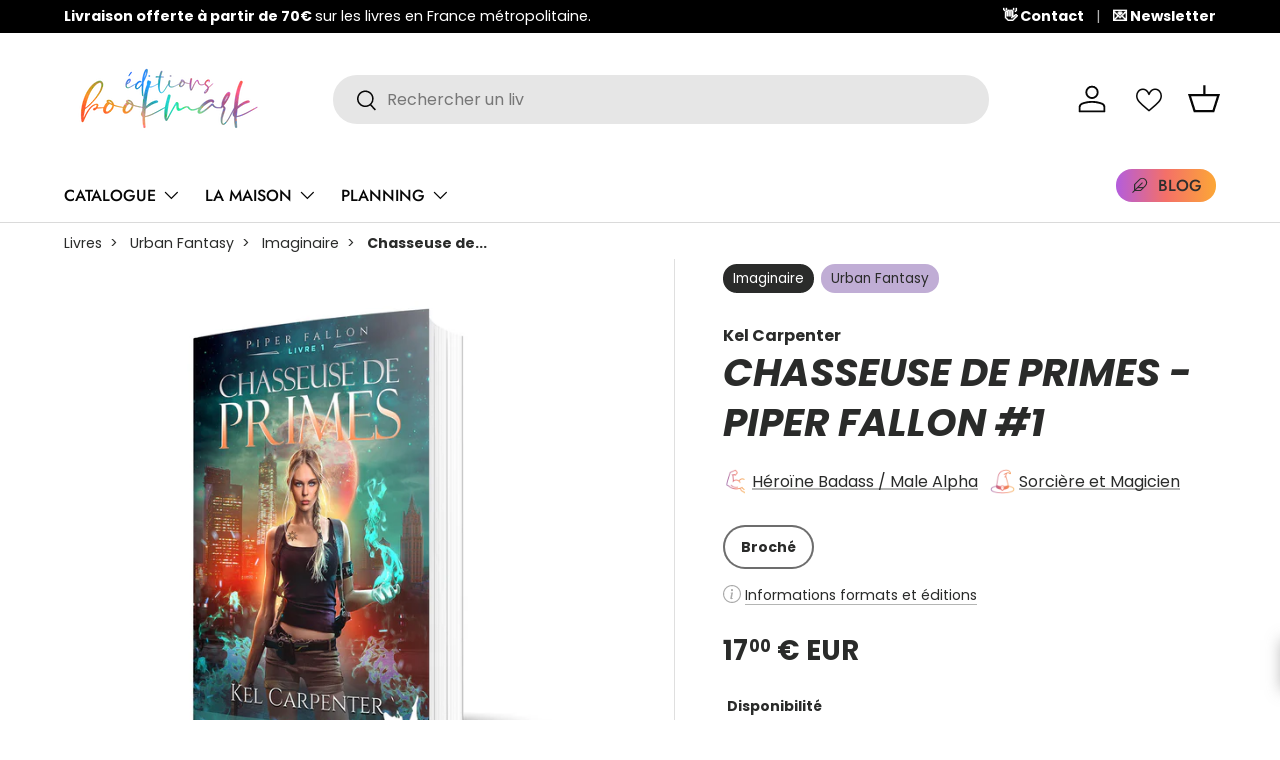

--- FILE ---
content_type: text/html; charset=utf-8
request_url: https://editionsbookmark.com/variants/39734623076419/?section_id=pickup-availability
body_size: 550
content:
<div id="shopify-section-pickup-availability" class="shopify-section"><div class="pickup-status flex mt-8 mb-8"><div class="pickup-icon">
        <svg width="20" height="20" viewBox="0 0 20 20" fill="currentColor" aria-hidden="true" focusable="false" role="presentation" class="icon"><path d="m16.558 4.8.884.884-9.959 9.958-4.925-4.925.884-.884 4.041 4.041z"/></svg>
      </div>
      <div>
        <p class="mb-0">Service de retrait disponible à <strong>Foire du livre Bruxelles 2026</strong></p>
        <p class="mb-0 text-sm">À retirer à la Foire du livre de Bruxelles du 26 au 29 mars 2026 ou à la Y/CON Garden Party de Paris les 11 et 12 avril 2026</p>
        <button class="link mt-2 text-sm color-link js-show-pickup-info" aria-haspopup="dialog">Vérifier la disponibilité dans d’autres boutiques
</button>
      </div></div>

  <side-drawer class="drawer fixed top-0 right-0 flex flex-col w-full has-motion js-pickup-drawer" data-name="pickup-availability" role="dialog" tabindex="-1" aria-labelledby="pickup-availability-heading" aria-modal="true" aria-hidden="true">
    <header class="drawer__header flex justify-between items-center">
      <div>
        <h2 class="h4 mb-0" id="pickup-availability-heading">Chasseuse de primes</h2><p class="m-0 text-sm"><strong>Édition:</strong>&nbsp;<span>Broché</span></p></div>
      <button type="button" class="drawer__close-btn js-close-drawer">
        <span class="visually-hidden">Fermer</span>
        <svg width="24" height="24" viewBox="0 0 24 24" stroke="currentColor" stroke-width="1.5" fill="none" fill-rule="evenodd" stroke-linejoin="round" aria-hidden="true" focusable="false" role="presentation" class="icon"><path d="M5 19 19 5M5 5l14 14"/></svg>
      </button>
    </header>
    <div class="drawer__content flex-auto">
      <ul role="list"><li>
            
            <h3 class="h4">Foire du livre Bruxelles 2026</h3>
            <div class="flex"><div class="pickup-icon">
                  <svg width="20" height="20" viewBox="0 0 20 20" fill="currentColor" aria-hidden="true" focusable="false" role="presentation" class="icon"><path d="m16.558 4.8.884.884-9.959 9.958-4.925-4.925.884-.884 4.041 4.041z"/></svg>
                </div>
                <p>
                  Service de retrait disponible,
                  à retirer à la foire du livre de bruxelles du 26 au 29 mars 2026 ou à la y/con garden party de paris les 11 et 12 avril 2026
                </p></div><address>
              <p>Avenue du Port 86C<br>1000 Bruxelles<br>Belgique</p>
</address>
          </li><li>
            <hr>
            <h3 class="h4">Y/CON Garden Party 2026</h3>
            <div class="flex"><div class="pickup-icon">
                  <svg width="20" height="20" viewBox="0 0 20 20" fill="currentColor" aria-hidden="true" focusable="false" role="presentation" class="icon"><path d="m16.558 4.8.884.884-9.959 9.958-4.925-4.925.884-.884 4.041 4.041z"/></svg>
                </div>
                <p>
                  Service de retrait disponible,
                  à retirer à la foire du livre de bruxelles du 26 au 29 mars 2026 ou à la y/con garden party de paris les 11 et 12 avril 2026
                </p></div><address>
              <p>128 Rue de Paris<br>93100 Montreuil<br>France</p>
</address>
          </li></ul>
    </div>
  </side-drawer></div>

--- FILE ---
content_type: application/javascript
request_url: https://prism.app-us1.com/?a=610444026&u=https%3A%2F%2Feditionsbookmark.com%2Fcollections%2Fcollection-infinity%2Fproducts%2Fkel-carpenter-piper-fallon-chasseuse-de-primes
body_size: 124
content:
window.visitorGlobalObject=window.visitorGlobalObject||window.prismGlobalObject;window.visitorGlobalObject.setVisitorId('279b31df-75a2-42fe-b18f-5575b49ec9b7', '610444026');window.visitorGlobalObject.setWhitelistedServices('tracking', '610444026');

--- FILE ---
content_type: text/javascript
request_url: https://cdn.shopify.com/extensions/019b929d-e2af-7d1b-91b2-d8de00f7574f/app-extension-283/assets/hulkapps-wishlist-collection.js
body_size: 4079
content:
!function(t){var e={};function i(o){if(e[o])return e[o].exports;var l=e[o]={i:o,l:!1,exports:{}};return t[o].call(l.exports,l,l.exports,i),l.l=!0,l.exports}i.m=t,i.c=e,i.d=function(t,e,o){i.o(t,e)||Object.defineProperty(t,e,{enumerable:!0,get:o})},i.r=function(t){"undefined"!=typeof Symbol&&Symbol.toStringTag&&Object.defineProperty(t,Symbol.toStringTag,{value:"Module"}),Object.defineProperty(t,"__esModule",{value:!0})},i.t=function(t,e){if(1&e&&(t=i(t)),8&e)return t;if(4&e&&"object"==typeof t&&t&&t.__esModule)return t;var o=Object.create(null);if(i.r(o),Object.defineProperty(o,"default",{enumerable:!0,value:t}),2&e&&"string"!=typeof t)for(var l in t)i.d(o,l,function(e){return t[e]}.bind(null,l));return o},i.n=function(t){var e=t&&t.__esModule?function(){return t.default}:function(){return t};return i.d(e,"a",e),e},i.o=function(t,e){return Object.prototype.hasOwnProperty.call(t,e)},i.p="/",i(i.s=4)}({4:function(t,e,i){t.exports=i("kI2Z")},kI2Z:function(t,e){function i(t){return(i="function"==typeof Symbol&&"symbol"==typeof Symbol.iterator?function(t){return typeof t}:function(t){return t&&"function"==typeof Symbol&&t.constructor===Symbol&&t!==Symbol.prototype?"symbol":typeof t})(t)}function o(t,e){return function(t){if(Array.isArray(t))return t}(t)||function(t,e){var i=null==t?null:"undefined"!=typeof Symbol&&t[Symbol.iterator]||t["@@iterator"];if(null!=i){var o,l,s,n,r=[],a=!0,u=!1;try{if(s=(i=i.call(t)).next,0===e){if(Object(i)!==i)return;a=!1}else for(;!(a=(o=s.call(i)).done)&&(r.push(o.value),r.length!==e);a=!0);}catch(t){u=!0,l=t}finally{try{if(!a&&null!=i.return&&(n=i.return(),Object(n)!==n))return}finally{if(u)throw l}}return r}}(t,e)||function(t,e){if(t){if("string"==typeof t)return l(t,e);var i={}.toString.call(t).slice(8,-1);return"Object"===i&&t.constructor&&(i=t.constructor.name),"Map"===i||"Set"===i?Array.from(t):"Arguments"===i||/^(?:Ui|I)nt(?:8|16|32)(?:Clamped)?Array$/.test(i)?l(t,e):void 0}}(t,e)||function(){throw new TypeError("Invalid attempt to destructure non-iterable instance.\nIn order to be iterable, non-array objects must have a [Symbol.iterator]() method.")}()}function l(t,e){(null==e||e>t.length)&&(e=t.length);for(var i=0,o=Array(e);i<e;i++)o[i]=t[i];return o}function s(t,e){var i=Object.keys(t);if(Object.getOwnPropertySymbols){var o=Object.getOwnPropertySymbols(t);e&&(o=o.filter((function(e){return Object.getOwnPropertyDescriptor(t,e).enumerable}))),i.push.apply(i,o)}return i}function n(t){for(var e=1;e<arguments.length;e++){var i=null!=arguments[e]?arguments[e]:{};e%2?s(Object(i),!0).forEach((function(e){r(t,e,i[e])})):Object.getOwnPropertyDescriptors?Object.defineProperties(t,Object.getOwnPropertyDescriptors(i)):s(Object(i)).forEach((function(e){Object.defineProperty(t,e,Object.getOwnPropertyDescriptor(i,e))}))}return t}function r(t,e,o){return(e=function(t){var e=function(t,e){if("object"!=i(t)||!t)return t;var o=t[Symbol.toPrimitive];if(void 0!==o){var l=o.call(t,e||"default");if("object"!=i(l))return l;throw new TypeError("@@toPrimitive must return a primitive value.")}return("string"===e?String:Number)(t)}(t,"string");return"symbol"==i(e)?e:e+""}(e))in t?Object.defineProperty(t,e,{value:o,enumerable:!0,configurable:!0,writable:!0}):t[e]=o,t}var a,u,c,d,p,h,_;window.hulkappsWishlistCollection={init:function(){a=window.hulkappsWishlist.customerID,u=window.hulkappsWishlist.domain,c=a?"Customer":"Guest",d=window.HulkappWishlist._getCookie("hulk_wishlist_UserUUID")||null,null;var t=document.querySelectorAll("[data-gridhulklist]");t&&t.forEach((function(t){t.remove()})),hulkappsWishlistCollection._getWishlistSettings(),h=hulkappsWishlistCollection._getProxyURL(),wlBaseUrl="".concat(h,"/api"),hulkappsWishlistCollection._loadWishlistIcon(),hulkappsWishlistCollection._handleWishlistProductDetails()},_loadWishlistIcon:function(){var t=document.getElementById("product-data");if(collectionWishlistBtn=JSON.parse(t.textContent),iconOnImage="false"!==collectionWishlistBtn.custom_wishlist_icon?"true":"false",dataLayout="false"===iconOnImage?"beside_count":collectionWishlistBtn.collection_count_layout,wlProductsData=[],is_latest_notification=void 0!==p.language.latest_notification_box&&p.language.latest_notification_box,"true"===collectionWishlistBtn.is_added_selector){var e=collectionWishlistBtn.collection_icon_selector;document.querySelectorAll(e).forEach((function(t){var e="458879-3.myshopify.com"===u?t.closest('[data-hreflink*="/products/"], button[href*="/products/"]'):t.querySelector('a[href*="/products/"]');if(e){var i,o="458879-3.myshopify.com"===u?e.getAttribute("data-hreflink"):e.getAttribute("href"),l=null==o||null===(i=o.split("/products/")[1])||void 0===i?void 0:i.split(/[?#]/)[0];hulkappsWishlistCollection._addWishlistBtn(null,t,l)}}))}else{var i=document.querySelectorAll(".card__information");(i.length>0?i:document.querySelectorAll([".card__information",".grid-product__content",".product-card__figure",".productitem__image-container",".grid-product__link.quick-product__btn",".product-grid .block-inner-inner",".grid-item .product-item__image","#ProductGridContainer .card.card--product",".product--grid-image",".product-item .product-item__media",".card-product .relative",".product-card__image-wrapper",".js-grid .product-grid-item","#product-grid .product-featured-image","#ProductGridContainer .product-card .product-card__image-holder",".grid.grid-4.grid-portable-3 .product-item__text",".halo-collection-content .card-product__wrapper",".product-block .product-block__image-container",".tt-product.product-parent .tt-image-box",".product-grid .product-card",".resource-list__carousel .product-card",".resource-list--grid product-card-link .product-card"].join(","))).forEach((function(t){if(t.matches(".card__information")){var e=t.querySelector('.card__heading a[id^="CardLink-template--"], a[id^="CardLink--"]');if(e){var i=e.id.split("-"),o=i.length>1?i[i.length-1]:null;o&&hulkappsWishlistCollection._addWishlistBtn(o,e,null,!0)}else hulkappsWishlistCollection._addWishlistBtnFromLink(t)}else hulkappsWishlistCollection._addWishlistBtnFromLink(t)}))}wishlistBtns=Array.from(document.querySelectorAll("[data-gridwlhulklist]")),wishlistBtns.length>0&&hulkappsWishlistCollection._collectionProductStatus()},_addWishlistBtnFromLink:function(t){var e=t.querySelector('a[href*="/products/"]');if(e){var i,o=e.getAttribute("href"),l=null==o||null===(i=o.split("/products/")[1])||void 0===i?void 0:i.split(/[?#]/)[0];l&&hulkappsWishlistCollection._addWishlistBtn(null,t,l,!1)}},_getWishlistSettings:function(){var t=Shopify.locale,e=window.hulkappsWishlist.languageSettings,i=Object.keys(e).find((function(t){return!0===e[t].primary_language})),o=e[t]?e[t]:e[i],l=[];l.style=window.hulkappsWishlist.buttonStyleSettings,l.general=window.hulkappsWishlist.generalSettings,l.language=o||e,p=Object.assign({},l)},_getProxyURL:function(){var t,e=p.general,i=e.app_proxy_prefix,o=e.app_proxy_path;return(t=window.location.pathname.split("/")[1])===Shopify.locale?"/".concat(t,"/").concat(i,"/").concat(o):"/".concat(i,"/").concat(o)},_addWishlistBtn:function(t,e){var i=arguments.length>2&&void 0!==arguments[2]?arguments[2]:null,l=arguments.length>3?arguments[3]:void 0,s=collectionWishlistBtn,r=s.collection_icon_background_type,a=s.custom_wishlist_icon_right,u=s.empty_set_custom_icon,c=s.collection_icon_size,d=s.collection_icon_type,h=s.custom_wishlist_icon,_="icon_round_background"===r?"round":"icon_square_background"===r?"square":"none",f=n(n({href:"javascript:void(0)","data-added":!1,rel:"nofollow","data-gridwlhulklist":"","data-position":"true"===a?"right":"left"},"true"===iconOnImage&&{"data-custom-wishlist-icon":iconOnImage}),t?{"data-proID":t}:{"data-proHandle":i}),m=document.createElement("a");m.classList.add("style_1","icon-wishlist-heart-empty","wishlist-btn","grid-wishlist-btn","heart-wishlist-animation"),Object.entries(f).forEach((function(t){var e=o(t,2),i=e[0],l=e[1];return m.setAttribute(i,l)})),"true"!==h&&!0===l&&(m.style.zIndex="9",m.style.position="absolute",m.style.left="0",m.style.bottom="0",m.style.padding="unset");var g="custom_icon"===p.style.button_icon_type?'<img src="'.concat(u,'" class="hulkapps-wl-custom-icon" width="18px" height="18px" alt="wl custom icon">'):'<i class="heart-hulk-animation hulkapps-wl-collection-icon" data-icon="'.concat(d,'" data-icon-background="').concat(_,'"><i class="icon-wishlist-heart-empty"></i></i>'),y="show"===p.general.collection_wishlist_count?'<span></span><span class="count hulkapps-wl-collection-count" data-layout="'.concat(dataLayout,'">0</span>'):"";m.innerHTML='<div style="display: initial;">\n                                '.concat(g,"\n                                ").concat(y,"\n                              </div></a>"),e.insertAdjacentElement("beforeend",m);var w=m.querySelector(".hulkapps-wl-collection-count");w&&"top_count"===dataLayout&&c>20&&(w.style.right="-0.3rem",w.style.bottom="1.5rem",w.style.width="1.8em",w.style.height="1.8em")},_handleWishlistProductDetails:function(){document.addEventListener("click",(function(t){if(t.target.closest("[data-gridwlhulklist]")){var e=t.target.closest("a"),i=e.getAttribute("data-proID"),o=e.getAttribute("data-proHandle");if("Guest"!==c||p.general.is_guest_enabled)if("Guest"!==c&&p.general.has_multiple_wishlist){hulkModalManager._show("myWishlistsPopup"),document.body.classList.add("popup__active"),searchWishlist="";var l=document.querySelector("[data-wishlistsearch]");l.value="",l.setAttribute("data-hulkcollection",i),HulkappWishlist._getUserWishlist(!0),hulkappsWishlistCollection._updateWishlistSelection(i),collectionWlBtnTarget=e;var s=document.querySelector("[data-hulkappsWishlistPopup]").querySelector(".wishlist-modal__footer button");s.removeAttribute("data-addtowishlist"),s.setAttribute("data-addproducttowishlist","")}else{var n="Customer"===c?defaultWishlistID:"";hulkappsWishlistCollection._manageWishlistProducts(e,i,n,o)}else{var r=p.language.success_message.for_guest_login_disabled;HulkappWishlist._messageUpdate(r)}}if(t.target&&t.target.hasAttribute("data-addproducttowishlist")){var a,u=Array.from(document.querySelectorAll("[data-wishlistitem]")).filter((function(t){return t.checked})).map((function(t){return t.value})),d=collectionWlBtnTarget.getAttribute("data-proID");null!=d&&"null"!==d||(a=collectionWlBtnTarget.getAttribute("data-proHandle")),hulkappsWishlistCollection._manageWishlistProducts(collectionWlBtnTarget,d,u,a)}})),document.addEventListener("change",(function(t){var e=t.target,i=document.querySelector("[data-addproducttowishlist]");e&&e.hasAttribute("data-wishlistitem")&&i&&(i.disabled=!1)}))},_updateWishlistSelection:function(t){var e=wlProductsData.filter((function(e){return e.product_id==t}));document.querySelectorAll("[data-wishlistitem]").forEach((function(t){return t.checked=!1})),e.forEach((function(t){t.wishlist_ids.forEach((function(t){var e=document.querySelector('[data-wishlistitem][value="'.concat(t,'"]'));e&&(e.checked=!0)}))}))},_manageWishlistProducts:function(t,e,i){var o=arguments.length>3&&void 0!==arguments[3]?arguments[3]:null,l=t?t.getAttribute("data-added"):null,s="true"===l?p.general.has_multiple_wishlist&&i.length>0?"add":"remove":"add";"remove"===s?hulkappsWishlistCollection._removeProductFromWishlist(t,e,i):hulkappsWishlistCollection._addProductToWishlist(t,e,i,o)},_removeProductFromWishlist:function(t,e,i){var o=n({shop:u,product_id:e,type:"web"},"Guest"===c?{uuid:d}:{customer_id:a,wishlist_ids:i}),l=wlBaseUrl+("Guest"===c?"/wishlist/collection_product/delete/guest":"/wishlist/collection_product/delete"),s="Guest"!==c?u:null,r="Guest"!==c?a:null;HulkappWishlist._XMLHttpRequest("POST",l,o,s,r,(function(e,i){JSON.parse(i);if(200===e){var o,l=void 0!==p.language.success_message.for_item_removed?p.language.success_message.for_item_removed:"Product has been successfully removed from your wishlist.";HulkappWishlist._messageUpdate(l),"true"===(null===(o=p.style.show_icon_animation)||void 0===o||o)&&t&&HulkappWishlist._handleAnimation(t),hulkappsWishlistCollection._collectionProductStatus(),hulkModalManager._hide("myWishlistsPopup")}}))},_addProductToWishlist:function(t,e,i,o){var l=n(n({shop:u},e&&"null"!==e?{product_id:e}:{product_handle:o}),"Guest"===c?{uuid:d}:{customer_id:a,wishlist_ids:i}),s=wlBaseUrl+("Guest"===c?"/wishlist/collection_product/add/guest":"/wishlist/collection_product/add"),r="Guest"!==c?u:null,h="Guest"!==c?a:null;HulkappWishlist._XMLHttpRequest("POST",s,l,r,h,(function(e,i){var o=JSON.parse(i);if(200===e){var l;!d&&o.data&&o.data.uuid&&hulkappsWishlistCollection._setCookie("hulk_wishlist_UserUUID",o.data.uuid,15),t.dataset.proid=o.data.product_id;var s=function(t,e){return void 0!==p.language.success_message[t]?p.language.success_message[t]:e};"true"===(null===(l=p.style.show_icon_animation)||void 0===l||l)&&t&&HulkappWishlist._handleAnimation(t),hulkappsWishlistCollection._collectionProductStatus(),is_latest_notification?(msg=s("for_login_users_latest","Product successfully updated in wishlist!"),o.is_more_wishlist>0&&(msg=s("for_update_login_users_latest","Product has been successfully updated in your wishlist, view <a href=".concat(proxyPath,">My Wishlist</a>.")))):"Guest"===c?(msg=s("without_login","Product successfully updated in wishlist!"),is_latest_notification&&(msg=s("without_login_latest","Product has been successfully updated in your wishlist, view <a href=".concat(proxyPath,">My Wishlist</a>.")))):(msg=s("for_login_users","Product successfully updated in wishlist!"),o.is_more_wishlist>0&&(msg=s("for_update_login_users","Product has been successfully updated in your wishlist, view <a href=".concat(proxyPath,">My Wishlist</a>.")))),HulkappWishlist._messageUpdate(msg,o.data.title,o.data.image,p.language.latest_notification_box),hulkModalManager._hide("myWishlistsPopup")}else{var n=o.message,r={max_wishlist_limit:p.language.error_message.max_wishlist_limit,product_variant_detail:p.language.error_message.product_variant_detail,product_detail:p.language.error_message.product_detail}[n]||n;HulkappWishlist._messageUpdate(r)}}))},_setCookie:function(t,e,i){var o=new Date;o.setTime(o.getTime()+24*i*60*60*1e3);var l="expires="+o.toUTCString();document.cookie=t+"="+e+";"+l+";path=/","hulk_wishlist_UserUUID"===t&&(d=e)},_collectionProductStatus:function(){if(!wishlistBtns||0===wishlistBtns.length)return!1;var t=wishlistBtns.map((function(t){return t.getAttribute("data-proID")})).filter((function(t){return t})),e=wishlistBtns.map((function(t){return t.getAttribute("data-proHandle")})).filter((function(t){return t})),i=n(n(n({shop:u},t.length>0&&{ids:t.map((function(t){return{product_id:t}}))}),e.length>0&&{handles:e.map((function(t){return{product_handle:t}}))}),"Guest"===c?{uuid:d}:{customer_id:a}),o=wlBaseUrl+("Guest"===c?"/wishlist/collection_product/status/guest":"/wishlist/collection_product/status"),l="Guest"!==c?u:null,s="Guest"!==c?a:null;HulkappWishlist._XMLHttpRequest("POST",o,i,l,s,(function(t,e){var i=JSON.parse(e);if(200===t)wlProductsData=i,hulkappsWishlistCollection._updateCollectionBtnOnStatusCheck(wishlistBtns,i);else{var o="Something went wrong. Please try again later !";i.message&&(o=i.message),HulkappWishlist._messageUpdate(o)}})),document.querySelector("[data-totalwishlistitems]")&&HulkappWishlist._updateWishlistTotal()},_updateCollectionBtnOnStatusCheck:function(t,e){t.forEach((function(t){var i=t.dataset.proid,o=e.find((function(t){return parseInt(t.product_id)===parseInt(i)}));if(!i){var l,s,n=t.dataset.prohandle;o=e.find((function(t){return t.product_handle===n})),t.dataset.proid=null!==(l=null===(s=o)||void 0===s?void 0:s.product_id)&&void 0!==l?l:null}if(o){var r=t.getElementsByClassName("hulkapps-wl-custom-icon")[0],a=t.querySelector(".hulkapps-wl-collection-count");if(r&&(r.src=o.is_exist?collectionWishlistBtn.filled_set_custom_icon:collectionWishlistBtn.empty_set_custom_icon),a){var u=o.wishlist_count||0,c=p.general.collection_compact_numbers?window.HulkappWishlist._compactNumbers(u):u;a.innerHTML="top_count"===dataLayout?c:"(".concat(c,")")}t.setAttribute("data-added",o.is_exist);var d=p.general.is_exclude_enabled||!1,h=p.general.exclude_product_tags;if(o.product_tags&&void 0!==h){var _=new Set(h),f=o.product_tags.some((function(t){return _.has(t)}));d&&f&&setTimeout((function(){t.classList.add("hide-hulk-product-wishlist"),t.style.display=null}),200)}}}))}},window.addEventListener("DOMContentLoaded",(function(){var t=setInterval((function(){window.HulkappWishlist&&(clearInterval(t),hulkappsWishlistCollection.init())}),100)})),_=location.href,new MutationObserver((function(){var t=location.href;t!==_&&(_=t,location.pathname.startsWith("/collections/")&&"undefined"!=typeof hulkappsWishlistCollection&&"function"==typeof hulkappsWishlistCollection._loadWishlistIcon&&setTimeout((function(){hulkappsWishlistCollection._loadWishlistIcon()}),500))})).observe(document,{subtree:!0,childList:!0})}});

--- FILE ---
content_type: text/plain;charset=UTF-8
request_url: https://multiloca.info/api/get-loc-inventory-stock?shopdomain=les-editions-bookmark.myshopify.com&variant_id=39734623076419&locale=fr&product_id=6647162896451&customerid=null&market=956137539&marketCountry=FR&customerEnterPincode=null&customerEnterAddress=null&multilocaCustomKey=null
body_size: 1626
content:
{"inventoryLevels":{"39734623076419":{"variantId":"39734623076419","displayname":"Chasseuse de primes - Broché","inventoryPolicy":"DENY","locations":[{"location_id":"111293792605","location_name":"Livraison à domicile","address":"La Vénerie  Genillé 37460 null France","location_notes":[],"inventory_data":[{"available":27}],"country":"France","location_cordinates":"undefined,undefined","thersoldmesg":"In stock and ready to ship.","inoutstock":{"instock":"En stock","outstock":"Indisponible"},"ratings":{},"timings":{}},{"location_id":"117420327261","location_name":"Foire du livre Bruxelles 2026","address":"Avenue du Port 86C  Bruxelles 1000 null Belgium","location_notes":[],"inventory_data":[{"available":1000}],"country":"Belgium","location_cordinates":"undefined,undefined","thersoldmesg":"In stock and ready to ship.","inoutstock":{"instock":"En stock","outstock":"Indisponible"},"ratings":{},"timings":{}},{"location_id":"117420523869","location_name":"Y/CON Garden Party 2026","address":"128 Rue de Paris  Montreuil 93100 null France","location_notes":[],"inventory_data":[{"available":1000}],"country":"France","location_cordinates":"undefined,undefined","thersoldmesg":"In stock and ready to ship.","inoutstock":{"instock":"En stock","outstock":"Indisponible"},"ratings":{},"timings":{}}],"zoneslocationsid":[]}},"settings":{"enabledFullfillment":"false","templateformated":"basicView","labelquantity":"Disponibilité","showHeading":"true","distanceIN":"true","selectedPositions":"aboveAddToCart","requiredSelectLocation":"false","autoSelectFirstLocation":"false","locations_arr":[],"locationFilterSetting":{"countryDetection":"{\"shopmarket\":true,\"browser\":true,\"ip\":true}","locationBasedOnCountry":"false","locationBasedonNearest":"false","locationRadius":"false","locationRadiusValues":{},"enableGeolocationSearch":"false","countryOptions":"[\"shopmarket\",\"ip\",\"browser\"]","enableDistanceFilter":"false","showSelectedLocation":"false","showSelectedLocationView":"false","sortLocationsByQuantity":"false","sortLocationsByRecommendations":"false","showNumberOfLocations":"false","numberOfLocations":"1","PickeasyIntegration":"false","enabledInventoryApi":"false"},"locationSettings":{"customCSS":".heading-text {font-size: .88em;}\n.location-radio-and-label label  {font-size: .88em;}\n","locationOptions":"[\"Show location address\",\"Show location phone number\",\"Show Direction\",\"Show Pickup Availability\",\"Show Distance\",\"Show Location Notes\",\"Show Google Rating and Business Hours\",\"Back in Stock Notify Me\",\"Stock Level Messages\"]","locationTemplateres":"{{location_name}} : {{stock_msg}}","showDirection":"false","showDistance":"false","showLocationNotes":"false","ruleNoteHeaderBlock":"false","googleRatingTimingEnabled":"false","enableBlock":"true","showLocationaddress":"false","showOnlineAvailability":"false","onlineLocationLabel":"false","locationNoteType":"default","clickToCall":"false","showPhoneIcon":"false","clickToWhatsApp":"false","showWhatsAppIcon":"false","showLocationIcon":"false","showDirectionText":"Get Directions","notifyMeWhenInStock":"false","notifyMeWhenInStockText":"Notify Me","showStockLevelMessages":"false","changeLocationText":"Changer de lieu","optionDisplayPosition":"{}"},"locationPopup":"false","locationPopupstyle":"dropdown","locationPopupHeader":"Shop from Location","locationPopupDescription":"Select a store location to see product availability","enableBlock":"true","enabledSmartCollectionFilter":"false","headerBlock":"false","headerBlockstyle":"dropdown","purchaseFromOneLocation":"false","showSettingsHeader":[],"headerSettingsPriority":"[\"Show location address\",\"Show location phone number\",\"Show location notes\",\"Show location directions\",\"Show Google Rating and Business Hours\"]","quantityBasedOnLocation":"false","enabledOtherLocationMessage":"false","enableIncomingtext":"false","purchaseOneLocationToast":"Items you are purchasing are availabe at the location you are choosing. Are you sure you want to switch location.","someProductAvailableMessage":"The following items in your cart are not available at Selected location. You can remove unavailable items from your cart and continue...","availableMessage":"✔ Available","otherLocationMessage":"<span style=\"color: orange;\">✔ Available at Other location</span>","notAvailableMessage":"Not available at selected location","pickupAvailabilityText":"&#10004; Pick Up Available in ","hideOutofStockItems":"false","blockdisabled":false,"pushDownOutofStockItems":"false","headerBlockIcon":"false","headerDisabled":false,"geolocationtype":"none","addressPrepopulation":"false","disablebtnOutofStockItems":"false","stockMsgStyles":{"instock":{"text":"#16a34a","bg":"#dcfce7"},"outstock":{"text":"#dc2626","bg":"#fee2e2"}},"enableProductMapView":"false","drawerAddtoCartButton":"false","isBundle":false,"bundledproducts":"false"}}

--- FILE ---
content_type: text/javascript; charset=utf-8
request_url: https://editionsbookmark.com/products/kel-carpenter-piper-fallon-chasseuse-de-primes.js
body_size: 719
content:
{"id":6647162896451,"title":"Chasseuse de primes","handle":"kel-carpenter-piper-fallon-chasseuse-de-primes","description":"\u003cp\u003ePiper est hantée par son passé et par ses échecs. Elle va devoir en assumer les conséquences. Quoi qu’il en coûte. \u003cbr\u003ePendant une décennie, j’ai traqué les surnaturels qui ont envahi mon monde. \u003cbr\u003eEt maintenant, par le plus formidable coup du destin, me voilà liée à l’un d’entre eux. \u003cbr\u003eLorsqu’une invocation tourne mal, l’être qui entre dans ce monde bouleverse tout. \u003cbr\u003eJ’ignore s’il s’agit d’un démon ou d’un dieu, mais une chose est sûre : il en a après moi. Qu’il essaie donc. \u003cbr\u003eJ’ai une promesse à tenir et je ne reculerai devant rien. \u003cbr\u003eUne seule option pour se sortir de ce bourbier : sa mort. Ou la mienne. Et je n’ai aucune intention de passer l’arme à gauche. \u003cbr\u003e\u003cstrong\u003eMême si ça signifie conclure un pacte avec le diable.\u003c\/strong\u003e\u003cbr\u003e \u003cbr\u003e\u003cstrong\u003e#Supernaturel #ChasseuseDePrimes #Démons #SlowBurn #Sororité\u003c\/strong\u003e\u003c\/p\u003e","published_at":"2022-02-15T16:32:24+01:00","created_at":"2022-01-26T10:07:51+01:00","vendor":"Collection Infinity","type":"Imaginaire","tags":["avril 2022","Héroïne Badass \/ Male Alpha","Kel Carpenter","Piper Fallon","Sorcière et Magicien","Urban Fantasy"],"price":1700,"price_min":1700,"price_max":1700,"available":true,"price_varies":false,"compare_at_price":null,"compare_at_price_min":0,"compare_at_price_max":0,"compare_at_price_varies":false,"variants":[{"id":39734623076419,"title":"Broché","option1":"Broché","option2":null,"option3":null,"sku":"9791038115545","requires_shipping":true,"taxable":true,"featured_image":{"id":29048443043907,"product_id":6647162896451,"position":1,"created_at":"2022-01-27T11:56:21+01:00","updated_at":"2022-01-27T11:56:22+01:00","alt":"Chasseuse de primes - Les éditions Bookmark","width":1400,"height":1400,"src":"https:\/\/cdn.shopify.com\/s\/files\/1\/0086\/0681\/0159\/products\/9791038115545_3D.jpg?v=1643280982","variant_ids":[39734623076419]},"available":true,"name":"Chasseuse de primes - Broché","public_title":"Broché","options":["Broché"],"price":1700,"weight":0,"compare_at_price":null,"inventory_management":"shopify","barcode":"9791038115545","featured_media":{"alt":"Chasseuse de primes - Les éditions Bookmark","id":21442473820227,"position":1,"preview_image":{"aspect_ratio":1.0,"height":1400,"width":1400,"src":"https:\/\/cdn.shopify.com\/s\/files\/1\/0086\/0681\/0159\/products\/9791038115545_3D.jpg?v=1643280982"}},"requires_selling_plan":false,"selling_plan_allocations":[]}],"images":["\/\/cdn.shopify.com\/s\/files\/1\/0086\/0681\/0159\/products\/9791038115545_3D.jpg?v=1643280982"],"featured_image":"\/\/cdn.shopify.com\/s\/files\/1\/0086\/0681\/0159\/products\/9791038115545_3D.jpg?v=1643280982","options":[{"name":"Édition","position":1,"values":["Broché"]}],"url":"\/products\/kel-carpenter-piper-fallon-chasseuse-de-primes","media":[{"alt":"Chasseuse de primes - Les éditions Bookmark","id":21442473820227,"position":1,"preview_image":{"aspect_ratio":1.0,"height":1400,"width":1400,"src":"https:\/\/cdn.shopify.com\/s\/files\/1\/0086\/0681\/0159\/products\/9791038115545_3D.jpg?v=1643280982"},"aspect_ratio":1.0,"height":1400,"media_type":"image","src":"https:\/\/cdn.shopify.com\/s\/files\/1\/0086\/0681\/0159\/products\/9791038115545_3D.jpg?v=1643280982","width":1400}],"requires_selling_plan":false,"selling_plan_groups":[]}

--- FILE ---
content_type: image/svg+xml
request_url: https://cdn.shopify.com/s/files/1/0086/0681/0159/files/info-circle-svgrepo-com.svg?v=1747063741
body_size: -354
content:
<?xml version="1.0" encoding="UTF-8"?>
<svg id="Calque_1" data-name="Calque 1" xmlns="http://www.w3.org/2000/svg" version="1.1" viewBox="0 0 800 800">
  <defs>
    <style>
      .cls-1 {
        fill: #2a2b2a;
        opacity: .4;
        stroke-width: 0px;
      }
    </style>
  </defs>
  <path class="cls-1" d="M400,750c-193.3,0-350-156.7-350-350S206.7,50,400,50s350,156.7,350,350-156.7,350-350,350ZM400,800c220.9,0,400-179.1,400-400S620.9,0,400,0,0,179.1,0,400s179.1,400,400,400Z"/>
  <path class="cls-1" d="M446.5,329.4l-114.5,14.4-4.1,19,22.5,4.2c14.7,3.5,17.6,8.8,14.4,23.4l-36.9,173.4c-9.7,44.9,5.3,66,40.4,66s58.9-12.6,73.2-29.9l4.4-20.8c-10,8.8-24.6,12.3-34.3,12.3-13.8,0-18.8-9.6-15.2-26.6l50-235.3ZM450,225c0,27.6-22.4,50-50,50s-50-22.4-50-50,22.4-50,50-50,50,22.4,50,50Z"/>
</svg>